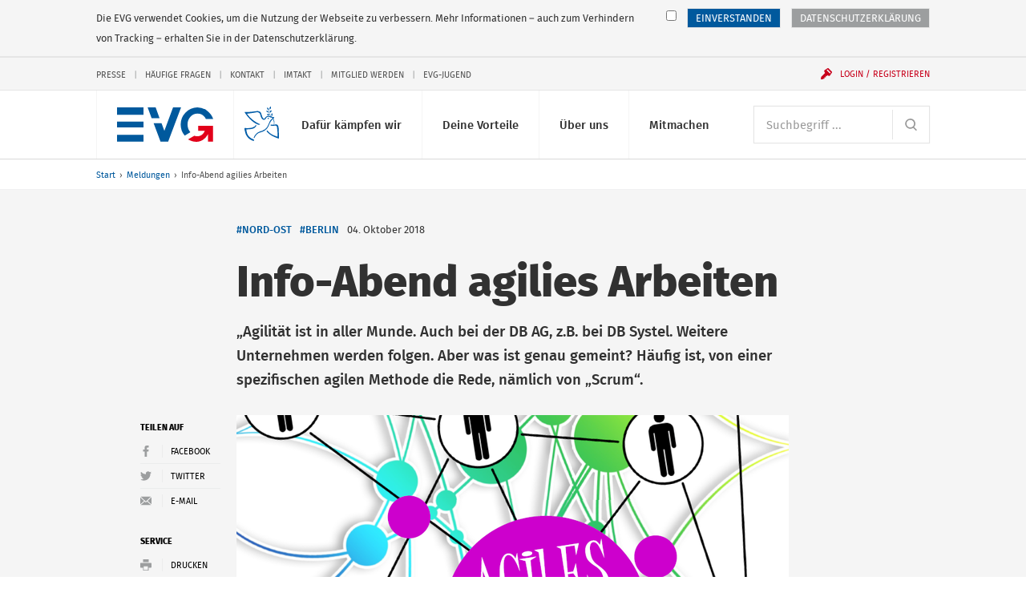

--- FILE ---
content_type: text/html; charset=UTF-8
request_url: https://www.evg-online.org/meldungen/details/news/info-abend-agilies-arbeiten-6076/
body_size: 11513
content:
<!DOCTYPE html> 
<html class="no-js" lang="de"> 
	<head> 
		<meta charset="utf-8"> 
		<!--
	Created by: ressourcenmangel GmbH, http://www.ressourcenmangel.de, Tel.: 030 61002450

	This website is powered by TYPO3 - inspiring people to share!
	TYPO3 is a free open source Content Management Framework initially created by Kasper Skaarhoj and licensed under GNU/GPL.
	TYPO3 is copyright 1998-2016 of Kasper Skaarhoj. Extensions are copyright of their respective owners.
	Information and contribution at https://typo3.org/
-->
		<link rel="shortcut icon" href="/templates/img/favicon.ico" type="image/x-icon"> 
		<meta property="og:title" content="Info-Abend agilies Arbeiten" />
		<meta property="og:type" content="article" />
		<meta property="og:url" content="https://www.evg-online.org/meldungen/details/news/info-abend-agilies-arbeiten-6076/" />
		<meta property="og:image" content="https://www.evg-online.org/fileadmin/_processed_/2/7/csm_18-10-04-agiles-arbeiten-foto_805f0b400f.png" />
		<meta name="description" content="„Agilität ist in aller Munde. Auch bei der DB AG, z.B. bei DB Systel. Weitere Unternehmen werden folgen. Aber was ist genau gemeint? Häufig ist, von einer spezifischen agilen Methode die Rede, nämlich von „Scrum“." />
		<meta property="og:description" content="„Agilität ist in aller Munde. Auch bei der DB AG, z.B. bei DB Systel. Weitere Unternehmen werden folgen. Aber was ist genau gemeint? Häufig ist, von einer spezifischen agilen Methode die Rede, nämlich von „Scrum“." />
		<meta name="viewport" content="width=device-width, initial-scale=1.0"> 
		<link rel="stylesheet" type="text/css" href="/typo3conf/ext/rsmevgmembers/Resources/Public/Css/styles.css?1573642604" media="all"> 
		<title>Info-Abend agilies Arbeiten- EVG</title>
		<link rel="apple-touch-icon-precomposed" sizes="256x256" href="/templates/img/favicon_256x256.ico"> 
		<link rel="apple-touch-icon-precomposed" sizes="128x128" href="/templates/img/favicon_128x128.ico"> 
		<link rel="apple-touch-icon-precomposed" sizes="64x64" href="/templates/img/favicon_64x64.ico"> 
		<!--[if lt IE 10]><script src="/assets/javascripts/polyfills.js"></script><![endif]-->
		<script>window.EVG = { assetsBaseUrl: '/assets/' };</script>
		<script src="/assets/javascripts/head.js?v=1.2.1"></script>
		<link rel="stylesheet" href="/assets/stylesheets/main.css?v=1.2.1" media="all"> 
		<link rel="preload" href="/assets/fonts/fira-sans-optimized.woff2" as="font" type="font/woff2" crossorigin> 
		<!-- Google Tag Manager -->
		<script>
  // Define dataLayer and the gtag function.
  window.dataLayer = window.dataLayer || [];
  function gtag(){dataLayer.push(arguments);}

  // Default ad_storage to 'denied'.
  gtag('consent', 'default', {
    'ad_storage': 'denied'
  });
</script>
		<script>
    if(document.cookie.indexOf("evg_dsgvo_cookie_warning")!=-1) {
    (function(w,d,s,l,i){w[l]=w[l]||[];w[l].push({'gtm.start':
new Date().getTime(),event:'gtm.js'});var f=d.getElementsByTagName(s)[0],
j=d.createElement(s),dl=l!='dataLayer'?'&l='+l:'';j.async=true;j.src=
'https://www.googletagmanager.com/gtm.js?id='+i+dl;f.parentNode.insertBefore(j,f);
})(window,document,'script','dataLayer','GTM-K6WZBKR');
}</script>
		<!-- End Google Tag Manager -->
		<!-- RSS-Feed reference -->
		<link rel="alternate" type="application/rss+xml" title="RSS Feed der Eisenbahn- und Verkehrsgewergkschaft EVG" href="/rss/rss.xml" />
		<!-- End RSS-Feed reference -->
		</head>
	<body> 
		<!-- Google Tag Manager (noscript) -->
		<noscript>
			<iframe src="https://www.googletagmanager.com/ns.html?id=GTM-K6WZBKR"height="0" width="0" style="display:none;visibility:hidden"></iframe>
		</noscript>
		<!-- End Google Tag Manager (noscript) -->
		<!-- Matomo -->
		<script>
if(document.cookie.indexOf("evg_dsgvo_cookie_warning")!=-1) {
  var _paq = window._paq = window._paq || [];
  /* tracker methods like "setCustomDimension" should be called before "trackPageView" */
  _paq.push(['trackPageView']);
  _paq.push(['enableLinkTracking']);
  (function() {
    var u="//matomo.evgweb.de/";
    _paq.push(['setTrackerUrl', u+'matomo.php']);
    _paq.push(['setSiteId', '1']);
    var d=document, g=d.createElement('script'), s=d.getElementsByTagName('script')[0];
    g.async=true; g.src=u+'matomo.js'; s.parentNode.insertBefore(g,s);
  })();
}
</script>
		<!-- End Matomo Code -->
		<ul class="skip-links" aria-label="Sprungmarken"> 
			<li class="skip-links__item"><a class="skip-links__link" href="#main-navigation">Direkt zur Navigation</a></li>
			<li class="skip-links__item"><a class="skip-links__link" href="#main">Direkt zum Inhalt</a></li>
			 </ul>
		<div class="page"> 
			<header class="header" id="header-top" role="banner"> 
				<div class="header__inner"> 
					<style>
      svg.peacesvg {
        height: 1.35rem;
	top: 20px;
	left: 55px;
	position: absolute;
      }

      @media (min-width: 750px) {
        svg.peacesvg {
	  height: 1.35rem;
	  top: 20px;
	  left: 119px;
	  position: absolute;
	}
      }

      @media (min-width: 960px) {
        svg.peacesvg {
	  height: 1.8rem;
	  top: 20px;
	  left: 155px;
	  position: absolute;
	}
      }

      @media (min-width: 1100px) {
        svg.peacesvg {
	  height: 2.13165rem;
	  top: 20px;
	  left: 195px;
	  position: absolute;
	}
      }

    </style>
					<h1 class="logo"><a class="logo__link" href="/"> 
							<!-- <img class="logo__svg" src="/fileadmin/common/img/EVG_UKR_Logo_cropped.png"> -->
							<svg class="logo__svg" viewBox="0 0 116.23 41.29" aria-labelledby="logo-title" role="img"> 
								<title id="logo-title">Eisenbahn- und Verkehrsgewerkschaft (EVG)</title>
								<path d="M97.1.06a20.35 20.35 0 0 0-20.18 20.5 20.58 20.58 0 0 0 4.9 13.36l6.8-4.2a13.72 13.72 0 0 1-3.4-9.17c0-7.22 5.32-13.06 11.9-13.06a11.54 11.54 0 0 1 10.27 6.5h8.83A20.36 20.36 0 0 0 97.1.06zM77.4 0h-9.68L57.2 28.13 53.77 19h-9.55l8.26 21.84-.02.16h9.42v-.14L77.4 0M46.66 0h-9.68l4.8 13h9.6L46.67 0M0 0h32v9H0zM0 17h32v7H0zM0 33h32v8H0z"></path>
								<path class="logo__arrow" d="M98 28h8.05s-3 9.1-12.68 6l-7.57 4.37C90.37 41 102 45.6 110 32v9h6V22H98z"></path>
								 </svg></a> <a class="peacelink" href="/index.php?id=1995"> <svg class="peacesvg" id="Peace" xmlns="http://www.w3.org/2000/svg" viewBox="0 0 42 42"> <defs> 
									<style>.cls-1{fill:#005ca8;}</style>
								</defs> 
								<path class="cls-1" d="m31.95,0c-.25.03-.7.34-.99.72-.52.68-.71,2-.38,2.59.12.22.65-.03,1.11-.51.56-.59.77-1.31.61-2.07-.07-.35-.17-.67-.21-.7-.03-.03-.08-.03-.14-.03h0Zm-4.21,1.26c-.21,0-.22.25-.14.8.13.91.47,1.51,1.07,1.86.79.47,1.08.21.92-.82-.1-.63-.63-1.32-1.25-1.62-.29-.14-.48-.22-.6-.21h0ZM.4,6.66c-.45.07-.11.51.98,2.11,2.71,3.97,4.26,5.7,7.79,8.71,2.61,2.22,4.99,3.67,7.2,4.38.75.24,1.39.43,1.43.42s.38-.17.75-.37l.67-.36-1.75-.76c-3.38-1.46-7.61-4.44-10.6-7.46-1.17-1.18-3.78-4.33-3.82-4.6,0-.04,1.14-.2,2.55-.35,1.56-.17,4-.53,6.25-.92l3.69-.65.84.22c1.56.42,2.35,1.13,2.72,2.47,1.19,4.27,1.95,5.6,3.65,6.42.8.39,1.1.38,2-.04.55-.25.69-.39,1.13-1.11.28-.45.74-1.08,1.02-1.4.51-.57.54-.58,1.44-.75,1.11-.2,1.7-.12,2.95.43.49.21.92.38.97.38s.54.09,1.1.21l1.02.22-1.09.99c-1.64,1.49-2.23,2.45-3.77,6.06-1.22,2.88-1.75,3.86-2.59,4.86-.64.76-2.3,2.19-2.58,2.23-.04,0-.69.35-1.45.77s-1.48.78-1.6.79c-.57.08-3.17,1.03-3.98,1.44-1.38.71-1.48.77-2.31,1.45-1.45,1.2-2.88,3.19-3.65,5.09l-.22.55.44.19c.24.11.45.2.47.2s.08-.18.16-.39c.32-.93,1.42-2.65,2.27-3.55,1.38-1.46,2.29-2.16,3.24-2.48,2.04-.7,2.64-.89,3.24-1.04.91-.23,3.05-1.31,4.09-2.05,1.29-.93,2.38-2.01,3.16-3.16.64-.93,1.75-3.2,2.19-4.47.52-1.49,2.31-4.28,3.59-5.59l.56-.58.41.69c.23.38.39.72.36.75s.05.27.16.53c.29.64.47,2.4.34,3.27-.11.66-.1.7.11.81.15.08.26.08.34,0,.42-.46.23-3.35-.32-4.87-.19-.52-.64-1.46-.77-1.58-.09-.09.04-.23.51-.53.63-.4.64-.41.58-.87l-.06-.47-1.07-.1c-1.56-.15-1.96-.33-2.7-1.18-.67-.77-1.73-2.49-2.08-3.37-.05-.12-.14-.34-.2-.48-.19-.44-.35-2.11-.25-2.51.05-.21.19-.59.31-.85.14-.33.17-.5.07-.57-.42-.32-.92,1.29-.85,2.72.04.7.11.94.64,2.07.34.73.92,1.74,1.36,2.35l.77,1.07s-.5-.16-1.39-.45-2.54-.4-3.41.05-1.58,1.09-2.2,1.88c-.45.58-.94,1.13-1.07,1.22-.55.39-1.33-.22-2.13-1.65-.39-.7-.98-2.39-1.44-4.14-.46-1.77-1.47-2.87-2.88-3.16-.38-.08-.89-.21-1.14-.3-.42-.15-.73-.12-3.85.3-3.1.42-4.88.6-8.71.88-.75.05-1.85.05-2.45,0-.54-.05-.91-.1-1.12-.07h0Zm26.51-1.61c-.16.03-.27.08-.3.15-.09.21.3.96.66,1.29.19.17.57.38.83.46.59.18,1.09.13,1.15-.11.09-.41-.86-1.53-1.48-1.75-.23-.08-.6-.09-.86-.04h0Zm5.67-.48c-.63.06-1.41.74-1.69,1.55-.15.44-.14,1.14.03,1.27.13.1.31.05.82-.21.76-.39,1.27-1.21,1.34-2.15.02-.32,0-.38-.25-.44-.08-.02-.17-.02-.26-.01h0Zm.93,3.45c-.23.03-.8,1.19-.84,1.72s.22,1.49.48,1.73c.19.18.58-.21.84-.82.15-.36.19-.68.13-1.1-.1-.73-.43-1.55-.6-1.53h0Zm-5.49,1.15c-.3.05-.57.13-.7.24-.24.19.74,1.09,1.4,1.28.49.14,1.43,0,1.71-.25.21-.19.21-.23.03-.49-.33-.47-.8-.72-1.49-.8-.3-.04-.64-.02-.95.02h0Zm.98,4.51c-.2.01-.41.13-.55.37-.24.41-.2.69.12.94.48.36,1.25-.02,1.18-.57-.07-.48-.41-.76-.75-.74Zm-15.47,9s-.26.32-.46.66c-.31.5-.54.71-1.31,1.17-1.91,1.15-2.15,1.23-4.85,1.56-2.15.26-2.63.28-4.37.2C-.15,26.11-.01,26.08,0,26.92c.03,1.37.65,4,1.56,6.63.6,1.72,2.08,3.79,3.86,5.38,1.14,1.02,3.23,2.21,4.86,2.76.79.27,1.2.36,1.23.26.06-.16.1-1.82.05-1.85-.02-.01-.62-.23-1.33-.48-2.94-1.04-5.32-3.16-6.6-5.9-.52-1.12-.96-2.81-1.23-4.71l-.16-1.15.53-.07c.29-.04,1.14-.08,1.89-.09,1.47-.02,3.79-.31,5.11-.65,1.89-.48,2.53-.92,4.25-2.97l.81-.97-.62-.25c-.34-.14-.65-.23-.7-.2h0Zm18.59-.84s-.01,0-.01,0c-.2.34-.39,1.09-.3,1.15.59.4,2.35.61,3.65.43,1.3-.18,2.66-.18,3.19,0,.72.25.84.6,1.21,3.44.21,1.59.32,3.06.36,4.52.06,2.7.07,5.19,0,5.27-.07.1-2.59-.79-4.65-1.64-2.45-1.01-4.14-2.16-6.13-4.18-.76-.76-1.38-1.42-1.39-1.46s-.06-.14-.13-.22c-.1-.11-.21-.07-.6.24-.26.21-.47.4-.47.43.02.16.73,1.04,1.43,1.79,2.49,2.65,6.45,5,11.21,6.64,1.59.55,2.42.78,2.45.69.17-.46-.13-11.66-.36-13.28-.3-2.2-.83-3.19-1.98-3.71-.57-.26-.59-.26-2.71-.04-2.56.27-3.7.28-4.31.05-.22-.08-.42-.13-.47-.13h0Z"/> </svg> </a> </h1>
						<div class="navigation"> 
							<button class="navigation__button js-menu-panel" id="main-navigation-button" type="button" aria-controls="main-navigation" aria-expanded="false" data-show-hide-group="navigation-panel" data-target-class-toggle="navigation__panel--open" data-class-toggle="navigation__button--active"><span class="menu-icon">Menü <span class="sr-only">anzeigen</span></span></button>
							<div class="navigation__panel" id="main-navigation"> 
								<nav class="navigation__section"> 
									<h2 class="sr-only" id="main-navigation-title">Hauptnavigation</h2>
									<ul class="main-navigation" aria-labelledby="main-navigation">
										<li class="main-navigation__item">
											<button class="main-navigation__link js-show-hide" type="button" aria-controls="sub-navigation-15" aria-expanded="false" data-show-hide-group="sub-navigation" data-target-class-toggle="sub-navigation--open" data-class-toggle="main-navigation__link--active">Dafür kämpfen wir<svg class="icon icon--arrow-down main-navigation__toggle" viewBox="0 0 200 200" role="presentation"><use xlink:href="/assets/icons/icons.svg#arrow-down"></use></svg></button>
											<ul class="sub-navigation" id="sub-navigation-15"> 
												<li class="sub-navigation__item"> <a class="sub-navigation__link" href="/tarifpolitik/"> <img src="/fileadmin/_processed_/e/c/csm_Kampagnen-und-Aktionen-100_431cb0c5d0.jpg" width="120" height="80" class="sub-navigation__img" alt="" > 
														<p class="sub-navigation__title">Tarifpolitik</p>
														<p class="sub-navigation__desc">Für faire Löhne und gute Arbeitsbedingungen - alle Tarifverträge und Entgelttabellen hier</p>
														 </a> </li>
												<li class="sub-navigation__item"> <a class="sub-navigation__link" href="/politik/"> <img src="/fileadmin/_processed_/8/8/csm_800x600_720_4e698b180a.jpg" width="120" height="80" class="sub-navigation__img" alt="Icon der Weltkugel" title="Icon der Weltkugel" > 
														<p class="sub-navigation__title">Politik</p>
														<p class="sub-navigation__desc">Das macht die EVG im Bereich Verkehrspolitik und Gesellschaftspolitik</p>
														 </a> </li>
												<li class="sub-navigation__item"> <a class="sub-navigation__link" href="/mitbestimmung/"> <img src="/fileadmin/_processed_/5/d/csm_Mitbestimmung-100_bc92f3996f.jpg" width="120" height="80" class="sub-navigation__img" alt="" > 
														<p class="sub-navigation__title">Beschäftigung</p>
														<p class="sub-navigation__desc">Mitbestimmen, mitgestalten, mit uns</p>
														 </a> </li>
												<li class="sub-navigation__item"> <a class="sub-navigation__link" href="/internationales/"> <img src="/fileadmin/_processed_/f/2/csm_Fonds-soziale-Sicherung-100_7c35e7a7cf.jpg" width="120" height="80" class="sub-navigation__img" alt="" > 
														<p class="sub-navigation__title">Internationales</p>
														<p class="sub-navigation__desc">Die EVG kämpft auch international für bessere Arbeitsbedingungen</p>
														 </a> </li>
												<li class="sub-navigation__item"> <a class="sub-navigation__link" href="/sozialpolitik/"> <img src="/fileadmin/_processed_/4/e/csm_Sozialpolitik-100_2d5d5de691.jpg" width="120" height="80" class="sub-navigation__img" alt="" > 
														<p class="sub-navigation__title">Sozialpolitik</p>
														<p class="sub-navigation__desc">Das macht die EVG im Bereich Arbeit, Rente, Gesundheit und Wohnen</p>
														 </a> </li>
												<li class="sub-navigation__item"> <a class="sub-navigation__link" href="/dafuer-kaempfen-wir/evg-kaempft-fuer/"> <img src="/fileadmin/_processed_/2/f/csm_EVG-Kaempft-Fuer-100-1_2b6714484a.jpg" width="120" height="80" class="sub-navigation__img" alt="" > 
														<p class="sub-navigation__title">EVG kämpft für...</p>
														<p class="sub-navigation__desc">Frauen, Jugendliche, Senioren, Beamte und alle Berufsgruppen</p>
														 </a> </li>
											</ul>
										</li>
										<li class="main-navigation__item">
											<button class="main-navigation__link js-show-hide" type="button" aria-controls="sub-navigation-16" aria-expanded="false" data-show-hide-group="sub-navigation" data-target-class-toggle="sub-navigation--open" data-class-toggle="main-navigation__link--active">Deine Vorteile<svg class="icon icon--arrow-down main-navigation__toggle" viewBox="0 0 200 200" role="presentation"><use xlink:href="/assets/icons/icons.svg#arrow-down"></use></svg></button>
											<ul class="sub-navigation" id="sub-navigation-16"> 
												<li class="sub-navigation__item"> <a class="sub-navigation__link" href="/deine-vorteile/unsere-leistungen/"> <img src="/fileadmin/_processed_/1/2/csm_Leistungen-100_c642e70274.jpg" width="120" height="80" class="sub-navigation__img" alt="" > 
														<p class="sub-navigation__title">Unsere Leistungen</p>
														<p class="sub-navigation__desc">Profitiere als Mitglied von den vielen exklusiven Leistungen der EVG</p>
														 </a> </li>
												<li class="sub-navigation__item"> <a class="sub-navigation__link" href="/deine-vorteile/vorteile-und-serviceleistungen/"> <img src="/fileadmin/_processed_/5/2/csm_Services-100_332a57f5cb.jpg" width="120" height="80" class="sub-navigation__img" alt="" > 
														<p class="sub-navigation__title">Vorteile und Serviceleistungen</p>
														<p class="sub-navigation__desc">Nutze unsere vielfältigen Serviceleistungen</p>
														 </a> </li>
												<li class="sub-navigation__item"> <a class="sub-navigation__link" href="/deine-vorteile/httpswwweva-akademiede/"> <img src="/fileadmin/_processed_/f/b/csm_Bildungsangebote-100_075813dd15.jpg" width="120" height="80" class="sub-navigation__img" alt="" > 
														<p class="sub-navigation__title">Bildungsangebote</p>
														<p class="sub-navigation__desc">Unsere Bildungs- und Beratungsgesellschaft EVA unterstützt Dich bei Deiner Arbeit</p>
														 </a> </li>
												<li class="sub-navigation__item"> <a class="sub-navigation__link" href="/deine-vorteile/fonds-soziale-sicherung/"> <img src="/fileadmin/_processed_/1/9/csm_Fonds-soziale-Sicherung-100_83d763425e.jpg" width="120" height="80" class="sub-navigation__img" alt="" > 
														<p class="sub-navigation__title">Fonds soziale Sicherung</p>
														<p class="sub-navigation__desc">Der Fonds soziale Sicherung bietet Hilfe in allen Lebenslagen</p>
														 </a> </li>
												<li class="sub-navigation__item"> <a class="sub-navigation__link" href="/deine-vorteile/wo-mo-fonds/"> <img src="/fileadmin/_processed_/7/5/csm_21-11-12-Mitglied-werden-100_831231b9d3_3e0809b5b1.jpg" width="120" height="80" class="sub-navigation__img" alt="" > 
														<p class="sub-navigation__title">Wo-Mo-Fonds</p>
														<p class="sub-navigation__desc">Der Wo-Mo-Fonds zahlt Zuschüsse zu den Kosten von Wohnen und Mobilität</p>
														 </a> </li>
											</ul>
										</li>
										<li class="main-navigation__item">
											<button class="main-navigation__link js-show-hide" type="button" aria-controls="sub-navigation-17" aria-expanded="false" data-show-hide-group="sub-navigation" data-target-class-toggle="sub-navigation--open" data-class-toggle="main-navigation__link--active">Über uns<svg class="icon icon--arrow-down main-navigation__toggle" viewBox="0 0 200 200" role="presentation"><use xlink:href="/assets/icons/icons.svg#arrow-down"></use></svg></button>
											<ul class="sub-navigation" id="sub-navigation-17"> 
												<li class="sub-navigation__item"> <a class="sub-navigation__link" href="/ueber-uns/wir-stellen-uns-vor/"> <img src="/fileadmin/_processed_/8/c/csm_Ueber-Uns-100_3c928c82a5.jpg" width="120" height="80" class="sub-navigation__img" alt="" > 
														<p class="sub-navigation__title">Wir stellen uns vor</p>
														<p class="sub-navigation__desc">Wir leben Gemeinschaft seit über 125 Jahren</p>
														 </a> </li>
												<li class="sub-navigation__item"> <a class="sub-navigation__link" href="/ueber-uns/kontakt/"> <img src="/fileadmin/_processed_/c/b/csm_Ansprechpartner-100_e24c17fc92.jpg" width="120" height="80" class="sub-navigation__img" alt="" > 
														<p class="sub-navigation__title">Kontakt</p>
														<p class="sub-navigation__desc">Hier findest Du Deine Ansprechpersonen</p>
														 </a> </li>
												<li class="sub-navigation__item"> <a class="sub-navigation__link" href="/ueber-uns/struktur-der-evg/"> <img src="/fileadmin/_processed_/c/c/csm_Struktur-der-EVG-100_a6eb164946.jpg" width="120" height="80" class="sub-navigation__img" alt="" > 
														<p class="sub-navigation__title">Struktur der EVG</p>
														<p class="sub-navigation__desc">So ist die EVG organisiert</p>
														 </a> </li>
												<li class="sub-navigation__item"> <a class="sub-navigation__link" href="/ueber-uns/satzung-und-programm/"> <img src="/fileadmin/_processed_/7/5/csm_Unser-Programm-100_83f6c8eae0.jpg" width="120" height="80" class="sub-navigation__img" alt="" > 
														<p class="sub-navigation__title">Satzung und Programm</p>
														<p class="sub-navigation__desc">Danach handeln wir</p>
														 </a> </li>
												<li class="sub-navigation__item"> <a class="sub-navigation__link" href="/geschichte/"> <img src="/fileadmin/_processed_/e/4/csm_Geschichte-100_da5a8798d8.jpg" width="120" height="80" class="sub-navigation__img" alt="" > 
														<p class="sub-navigation__title">Geschichte</p>
														<p class="sub-navigation__desc">Erlebe die spannende Geschichte der EVG in Bildern und Videos</p>
														 </a> </li>
												<li class="sub-navigation__item"> <a class="sub-navigation__link" href="/ueber-uns/stellenangebote/"> <img src="/fileadmin/_processed_/c/6/csm_Stellenangebote-100_d75142b035.jpg" width="120" height="80" class="sub-navigation__img" alt="" > 
														<p class="sub-navigation__title">Stellenangebote</p>
														<p class="sub-navigation__desc">Freie Stellen bei der EVG</p>
														 </a> </li>
											</ul>
										</li>
										<li class="main-navigation__item">
											<button class="main-navigation__link js-show-hide" type="button" aria-controls="sub-navigation-18" aria-expanded="false" data-show-hide-group="sub-navigation" data-target-class-toggle="sub-navigation--open" data-class-toggle="main-navigation__link--active">Mitmachen<svg class="icon icon--arrow-down main-navigation__toggle" viewBox="0 0 200 200" role="presentation"><use xlink:href="/assets/icons/icons.svg#arrow-down"></use></svg></button>
											<ul class="sub-navigation" id="sub-navigation-18"> 
												<li class="sub-navigation__item"> <a class="sub-navigation__link" href="/mitmachen/evg-landesverbaende/"> <img src="/fileadmin/_processed_/f/4/csm_Meine-Region-100_94db50a071.jpg" width="120" height="80" class="sub-navigation__img" alt="" > 
														<p class="sub-navigation__title">EVG-Landesverbände</p>
														<p class="sub-navigation__desc">Aktuelles, Veranstaltungen und Ansprechpartner</p>
														 </a> </li>
												<li class="sub-navigation__item"> <a class="sub-navigation__link" href="/mitgliedwerden/"> <img src="/fileadmin/_processed_/9/5/csm_Mitglied-werden-100_a388d51f54.jpg" width="120" height="80" class="sub-navigation__img" alt="" > 
														<p class="sub-navigation__title">Mitglied werden</p>
														<p class="sub-navigation__desc">Die Gemeinschaft noch stärker machen</p>
														 </a> </li>
												<li class="sub-navigation__item"> <a class="sub-navigation__link" href="/mitmachen/evg-im-social-web/"> <img src="/fileadmin/_processed_/0/8/csm_EVG-Social-Web-100_52196a96bb.jpg" width="120" height="80" class="sub-navigation__img" alt="" > 
														<p class="sub-navigation__title">EVG im Social Web</p>
														<p class="sub-navigation__desc">Wir auf Facebook, Instagram, Twitter und Youtube</p>
														 </a> </li>
												<li class="sub-navigation__item"> <a class="sub-navigation__link" href="/mitmachen/infos-zur-mitgliedschaft/"> <img src="/fileadmin/_processed_/7/d/csm_Mitglied-werden-100_3003d0b1c0.jpg" width="120" height="80" class="sub-navigation__img" alt="" > 
														<p class="sub-navigation__title">Infos zur Mitgliedschaft</p>
														<p class="sub-navigation__desc">Informationen zur Mitgliedschaft anfordern</p>
														 </a> </li>
												<li class="sub-navigation__item"> <a class="sub-navigation__link" href="/mitmachen/fachgruppen/"> <img src="/fileadmin/_processed_/7/5/csm_Unser-Programm-100_83f6c8eae0.jpg" width="120" height="80" class="sub-navigation__img" alt="" > 
														<p class="sub-navigation__title">Fachgruppen</p>
														<p class="sub-navigation__desc">Werde Teil einer Fachgruppe</p>
														 </a> </li>
											</ul>
										</li>
									</ul>
									 </nav>
								<nav class="navigation__section navigation__section--first"> 
									<form class="search" action="/suche/"> 
										<h2 class="sr-only" id="search"> Suche </h2>
										 <label class="sr-only" for="search-input"> Suchbegriff </label> <input class="form-control form-control--inline-button" id="search-input" placeholder="Suchbegriff ..." type="search" name="tx_rsmevgsearch_search[search][q]"> 
										<button class="form-control__button" type="submit"> <svg class="icon icon--search" viewBox="0 0 200 200" role="img" aria-labelledby="title-cd2b"> 
												<title id="title-cd2b"> Website durchsuchen </title>
												 <use xlink:href="/assets/icons/icons.svg#search"></use> </svg> </button>
										 </form>
									 </nav>
								<nav class="navigation__section"> 
									<div class="service-navigation"> 
										<h2 class="sr-only" id="service-navigation">Service-Navigation</h2>
										<ul class="service-navigation__items" aria-labelledby="service-navigation"> 
											<li class="service-navigation__item"><a href="/presse/">Presse</a></li>
											<li class="service-navigation__item"><a href="/service-navigation/haeufige-fragen/">Häufige Fragen</a></li>
											<li class="service-navigation__item"><a href="/kontakt/">Kontakt</a></li>
											<li class="service-navigation__item"><a href="/imtakt/">Imtakt</a></li>
											<li class="service-navigation__item"><a href="/mitgliedwerden/">Mitglied werden</a></li>
											<li class="service-navigation__item"><a href="/jugend/">EVG-Jugend</a></li>
											 </ul>
										 </div>
									 </nav>
								 </div>
							<button class="navigation__user js-show-hide js-user" id="login-button" type="button" aria-controls="user-panel" aria-expanded="false" data-show-hide-group="navigation-panel" data-target-class-toggle="navigation__login-panel--open" data-class-toggle="navigation__user--active" data-class-logged-in="navigation__user--loggedin"> <svg class="icon icon--user" viewBox="0 0 200 200" role="presentation"> <use xlink:href="/assets/icons/icons.svg#user"></use> </svg> <svg class="icon icon--login icon--pre" viewBox="0 0 200 200" role="presentation"> <use xlink:href="/assets/icons/icons.svg#login"></use> </svg> <span class="navigation__user-inner" data-fill="name">Login / Registrieren</span> </button>
							<div class="navigation__login-panel js-user" id="user-panel" data-class-logged-in="navigation__login-panel--loggedin"> 
								<section class="login" id="login-header-form"> 
									<h2 class="login__title"> Login Mitgliederbereich </h2>
									<form class="login__form" action="/mitmachen/login/" method="post"> <input type="hidden" name="logintype" value="login"> <input type="hidden" name="pid" value="74"> 
										<div class="form-group"> <label class="sr-only" for="login-username"> Benutzername </label> <input class="form-control" id="login-username" type="text" autocomplete="username email" name="user" placeholder="Benutzername" required> </div>
										<div class="form-group"> <label class="sr-only" for="login-password"> Passwort </label> <input class="form-control" id="login-password" type="password" autocomplete="current-password" name="pass" placeholder="Passwort" data-rsa-encryption="" required> </div>
										<div class="form-group form-group--submit"> 
											<button class="btn btn--block" type="submit"> Einloggen » </button>
											 <a class="login__link" href="/mitmachen/login/?tx_felogin_pi1%5Bforgot%5D=1&amp;cHash=f404b5ca2cd0604361b4503f598d9b7f"> Passwort vergessen? </a> <a class="login__link" href="/mitgliederbereich/nutzername-vergessen/"> Benutzernamen vergessen? </a> <a class="login__link" href="/service-navigation/haeufige-fragen/"> Fragen / Hilfe zur Anmeldung </a> </div>
										 </form>
									<h2 class="login__title"> Du hast noch keinen Login? </h2>
									 <a class="login__link" href="/mitmachen/anmeldung-mitgliederbereich/"> Jetzt registrieren </a> </section>
								 </div>
							 </div>
						 </div>
					 </header>
				<nav class="breadcrumb"> 
					<h2 class="sr-only" id="breadcrumb-title">Sie befinden sich hier:</h2>
					<ol class="breadcrumb__path"> 
						<li class="breadcrumb__item"><a href="/" title="evg-online.org">Start</a></li>
						<li class="breadcrumb__item"><a href="/meldungen/" title="Meldungen">Meldungen</a></li>
						<li class="breadcrumb__item"><span>Info-Abend agilies Arbeiten</span></li>
						 </ol>
					 </nav>
				<!--TYPO3SEARCH_begin-->
				<article id="main"> 
					<header class="article-header article-header--has-image"> 
						<div class="article-header__inner"> 
							<h2 class="article-header__head">Info-Abend agilies Arbeiten</h2>
							<div class="article-header__meta"> 
								<ul class="article-header__tags"> 
									<li class="article-header__tag"><a href="/meldungen/?tx_rsmevgsearch_search%5Bsearch%5D%5Btags%5D=Nord-Ost&tx_rsmevgsearch_search%5Bsearch%5D%5BdocType%5D=news&tx_rsmevgsearch_search%5Bsearch%5D%5BsortBy%5D=date&tx_rsmevgsearch_search%5Bsearch%5D%5Border%5D=desc&tx_rsmevgsearch_search%5Bcontroller%5D=Search" >#Nord-Ost</a></li>
									<li class="article-header__tag"><a href="/meldungen/?tx_rsmevgsearch_search%5Bsearch%5D%5Btags%5D=Berlin&tx_rsmevgsearch_search%5Bsearch%5D%5BdocType%5D=news&tx_rsmevgsearch_search%5Bsearch%5D%5BsortBy%5D=date&tx_rsmevgsearch_search%5Bsearch%5D%5Border%5D=desc&tx_rsmevgsearch_search%5Bcontroller%5D=Search" >#Berlin</a></li>
									 </ul>
								 <time class="article-header__date" datetime="2018-10-04"> 04. Oktober 2018 </time> </div>
							<!-- teaser -->
							<div class="article-header__intro"> 
								<p>„Agilität ist in aller Munde. Auch bei der DB AG, z.B. bei DB Systel. Weitere Unternehmen werden folgen. Aber was ist genau gemeint? Häufig ist, von einer spezifischen agilen Methode die Rede, nämlich von „Scrum“.</p>
								 </div>
							 </div>
						<div class="article-header__inner"> 
							<!-- fal media files -->
							<figure class="figure figure--inline figure--100"> <a class="js-zoom-image" href="https://www.evg-online.org/fileadmin/user_upload/18-10-04-agiles-arbeiten-foto.png"> <img class="figure__image" src="/fileadmin/_processed_/2/7/csm_18-10-04-agiles-arbeiten-foto_7cb297a913.png" width="689" height="346" alt="" /> </a> </figure>
							<aside class="article-header__toolbar"> 
								<h4 class="sr-only" id="article-header-share-title">Artikel-Tools</h4>
								<ul class="article-header__tools" aria-labelledby="article-header-share-title"> 
									<li class="article-header__tool article-header__tool--social-title" id="article-header-share"><span class="article-header__tool-item">Teilen auf</span></li>
									<li class="article-header__tool article-header__tool--social" aria-labelledby="article-header-share"><a class="article-header__tool-item js-share" href="https://facebook.com/sharer/sharer.php?u=https%3A%2F%2Fwww.evg-online.org%2Fmeldungen%2Fdetails%2Fnews%2Finfo-abend-agilies-arbeiten-6076%2F"> <svg class="icon icon--facebook icon--post article-header__tool-icon" viewBox="0 0 200 200" role="img" aria-labelledby="title-2eac"> 
												<title id="title-2eac">Facebook</title>
												 <use xlink:href="/assets/icons/icons.svg#facebook"></use> </svg> <span class="article-header__tool-desc">Facebook</span></a></li>
									<li class="article-header__tool article-header__tool--social" aria-labelledby="article-header-share"><a class="article-header__tool-item js-share" href="https://twitter.com/intent/tweet/?text=&amp;url=https%3A%2F%2Fwww.evg-online.org%2Fmeldungen%2Fdetails%2Fnews%2Finfo-abend-agilies-arbeiten-6076%2F"> <svg class="icon icon--twitter icon--post article-header__tool-icon" viewBox="0 0 200 200" role="img" aria-labelledby="title-4d57"> 
												<title id="title-4d57">Twitter</title>
												 <use xlink:href="/assets/icons/icons.svg#twitter"></use> </svg> <span class="article-header__tool-desc">Twitter</span></a></li>
									<li class="article-header__tool article-header__tool--social" aria-labelledby="article-header-share"><a class="article-header__tool-item" href="mailto:?subject=Info-Abend%20agilies%20Arbeiten&body=Info-Abend%20agilies%20Arbeiten%0Ahttps%3A%2F%2Fwww.evg-online.org%2Fmeldungen%2Fdetails%2Fnews%2Finfo-abend-agilies-arbeiten-6076%2F"> <svg class="icon icon--mail icon--post article-header__tool-icon" viewBox="0 0 200 200" role="img" aria-labelledby="title-a833"> 
												<title id="title-a833">E-Mail senden</title>
												 <use xlink:href="/assets/icons/icons.svg#mail"></use> </svg> <span class="article-header__tool-desc">E-Mail</span></a></li>
									 </ul>
								<h4 class="sr-only" id="article-header-service-title">Artikel-Service</h4>
								<ul class="article-header__tools" aria-labelledby="article-header-service-title"> 
									<li class="article-header__tool article-header__tool--social-title" id="article-header-service"><span class="article-header__tool-item">Service</span></li>
									<li class="article-header__tool article-header__tool--action"> 
										<button class="bttn-inline js-print article-header__tool-item" type="button"> <svg class="icon icon--print icon--post article-header__tool-icon" viewBox="0 0 200 200" role="presentation"> <use xlink:href="/assets/icons/icons.svg#print"></use> </svg> <span class="article-header__tool-desc">Drucken</span> </button>
										 </li>
									<li class="article-header__tool article-header__tool--action"><a class="article-header__tool-item" href="/datensatzsammlung/pdf-generator/?tx_rsmphantomjs_pi1%5Burls%5D%5B0%5D=https%3A%2F%2Fwww.evg-online.org%2Fmeldungen%2Fdetails%2Fnews%2Finfo-abend-agilies-arbeiten-6076%2F" download="download"> <svg class="icon icon--download icon--post article-header__tool-icon" viewBox="0 0 200 200" role="presentation"> <use xlink:href="/assets/icons/icons.svg#download"></use> </svg> <span class="article-header__tool-desc">Download</span></a></li>
									 </ul>
								 </aside>
							 </div>
						 </header>
					<div class="article"> 
						<div class="article__inner">
							<div class="formatted-text"> 
								<p>Hier arbeiten Beschäftigte kurzzyklisch in kleinen, crossfunktionalen Teams. Ziel: bereits früh im Entwicklungsprozess eine Version des Produkts fertig zu haben, um sie mit dem Kunden abzustimmen.<br /><br />Zudem sollen Bereichsgrenzen und Wissenssilos aufgebrochen werden, indem Teams crossfunktional zusammengesetzt und dazu angehalten wer-den, ihr individuelles Wissen im Team zu teilen.Wozu führen diese Veränderungen?<br /><br />Wie wirken sie sich auf die Arbeit und die Beschäftigten aus?<br />Mit welchen Chancen und Risiken sind Beschäftigte und Führungskräfte konfrontiert?<br />Was gilt es auf Seiten der betrieblichen Mitbestimmung zu beachten?<br /><br />Gemeinsam wollen wir uns informieren und mit euch diskutieren. Bitte meldet euch in der Geschäftsstelle an (berlin@evg-online.org)</p>
								<p>Weitere Infos im Anhang</p>
								 </div>
						</div>
						 </div>
					<div class="article"> 
						<div class="article__inner"> 
							<aside class="article__teaser article__teaser--100"> 
								<div class="teaser"> 
									<h2 class="headline headline--simple">Downloads</h2>
									<div class="icon-list"> 
										<dl class="icon-list__items"> 
											<dt class="icon-list__icon"> <svg class="icon icon--download" viewBox="0 0 200 200" role="presentation"> <use xlink:href="/assets/icons/icons.svg#download"></use> </svg> </dt>
											<dd class="icon-list__contents"> <a class="icon-list__link" href="/fileadmin/user_upload/18-10-04-Agiles_Arbeiten.pdf" title="Datei: 18-10-04-Agiles_Arbeiten.pdf, Typ: pdf, Grösse: 1.26 MB, Wird in neuem Fenster/Tab geöffnet." target="_blank"> Aushang <br><small>(PDF, 1.26 MB, Wird in neuem Fenster/Tab geöffnet.)</small> </a> </dd>
											 </dl>
										 </div>
									 </div>
								 </aside>
							 </div>
						 </div>
					<footer class="article-footer"> 
						<div class="article-footer__inner"> 
							<h4 class="sr-only" id="article-tools">Artikel-Tools</h4>
							<ul class="article-footer__tools" aria-labelledby="article-tools"> 
								<li class="article-footer__tool article-footer__tool--social-title" id="article-share"><span class="article-footer__tool-item">Artikel teilen</span></li>
								<li class="article-footer__tool article-footer__tool--social" aria-labelledby="article-share"><a class="article-footer__tool-item js-share" href="https://facebook.com/sharer/sharer.php?u=https%3A%2F%2Fwww.evg-online.org%2Fmeldungen%2Fdetails%2Fnews%2Finfo-abend-agilies-arbeiten-6076%2F"> <svg class="icon icon--facebook icon--bigger" viewBox="0 0 200 200" role="img" aria-labelledby="title-b683"> 
											<title id="title-b683">Facebook</title>
											 <use xlink:href="/assets/icons/icons.svg#facebook"></use> </svg></a></li>
								<li class="article-footer__tool article-footer__tool--social" aria-labelledby="article-share"><a class="article-footer__tool-item js-share" href="https://twitter.com/intent/tweet/?text=&amp;url=https%3A%2F%2Fwww.evg-online.org%2Fmeldungen%2Fdetails%2Fnews%2Finfo-abend-agilies-arbeiten-6076%2F"> <svg class="icon icon--twitter icon--bigger" viewBox="0 0 200 200" role="img" aria-labelledby="title-cd25"> 
											<title id="title-cd25">Twitter</title>
											 <use xlink:href="/assets/icons/icons.svg#twitter"></use> </svg></a></li>
								<li class="article-footer__tool article-footer__tool--social" aria-labelledby="article-share"><a class="article-footer__tool-item" href="mailto:?subject=&body=%0Ahttps%3A%2F%2Fwww.evg-online.org%2Fmeldungen%2Fdetails%2Fnews%2Finfo-abend-agilies-arbeiten-6076%2F"> <svg class="icon icon--mail icon--bigger" viewBox="0 0 200 200" role="img" aria-labelledby="title-f5fd"> 
											<title id="title-f5fd">E-Mail senden</title>
											 <use xlink:href="/assets/icons/icons.svg#mail"></use> </svg></a></li>
								<li class="article-footer__tool article-footer__tool--action"> 
									<button class="bttn-inline js-print article-footer__tool-item" type="button">Drucken <svg class="icon icon--print icon--post" viewBox="0 0 200 200" role="presentation"> <use xlink:href="/assets/icons/icons.svg#print"></use> </svg> </button>
									 </li>
								<li class="article-footer__tool article-footer__tool--action"><a class="article-footer__tool-item" href="/datensatzsammlung/pdf-generator/?tx_rsmphantomjs_pi1%5Burls%5D%5B0%5D=https%3A%2F%2Fwww.evg-online.org%2Fmeldungen%2Fdetails%2Fnews%2Finfo-abend-agilies-arbeiten-6076%2F" download="download">Download <svg class="icon icon--download icon--post" viewBox="0 0 200 200" role="presentation"> <use xlink:href="/assets/icons/icons.svg#download"></use> </svg></a></li>
								 </ul>
							<h4 class="article-footer__tags-headline" id="tags-headline">Mehr zum Thema</h4>
							<ul class="article-footer__tags" aria-labelledby="tags-headline"> 
								<li class="article-footer__tag"><a href="/meldungen/?tx_rsmevgsearch_search%5Bsearch%5D%5Btags%5D=Nord-Ost&tx_rsmevgsearch_search%5Bsearch%5D%5BdocType%5D=news&tx_rsmevgsearch_search%5Bsearch%5D%5BsortBy%5D=date&tx_rsmevgsearch_search%5Bsearch%5D%5Border%5D=desc&tx_rsmevgsearch_search%5Bcontroller%5D=Search" >#Nord-Ost</a></li>
								<li class="article-footer__tag"><a href="/meldungen/?tx_rsmevgsearch_search%5Bsearch%5D%5Btags%5D=Berlin&tx_rsmevgsearch_search%5Bsearch%5D%5BdocType%5D=news&tx_rsmevgsearch_search%5Bsearch%5D%5BsortBy%5D=date&tx_rsmevgsearch_search%5Bsearch%5D%5Border%5D=desc&tx_rsmevgsearch_search%5Bcontroller%5D=Search" >#Berlin</a></li>
								 </ul>
							 </div>
						 </footer>
					 </article>
				<!--TYPO3SEARCH_end-->
				<footer class="footer" role="contentinfo"> 
					<div class="footer__inner"> 
						<div class="footer__row"> 
							<nav class="footer__sitemap"> 
								<h2 class="sr-only" id="footer-sitemap">Sitemap</h2>
								<ul class="footer__sitemap-items" aria-labelledby="footer-sitemap">
									<li class="footer__sitemap-column"><span class="footer__sitemap-column-title">Dafür kämpfen wir</span>
										<ul class="footer__sitemap-column-list">
											<li class="footer__sitemap-column-item"><a href="/politik/">Politik</a></li>
											<li class="footer__sitemap-column-item"><a href="/mitbestimmung/">Beschäftigungsbedingungen</a></li>
											<li class="footer__sitemap-column-item"><a href="/tarifpolitik/">Tarifpolitik</a></li>
											<li class="footer__sitemap-column-item"><a href="/internationales/">Internationales</a></li>
											<li class="footer__sitemap-column-item"><a href="/sozialpolitik/">Sozialpolitik</a></li>
											<li class="footer__sitemap-column-item"><a href="/dafuer-kaempfen-wir/evg-kaempft-fuer/">EVG kämpft für...</a></li>
										</ul>
									</li>
									<li class="footer__sitemap-column"><span class="footer__sitemap-column-title">Deine Vorteile</span>
										<ul class="footer__sitemap-column-list">
											<li class="footer__sitemap-column-item"><a href="/deine-vorteile/vorteile-und-serviceleistungen/">Vorteile und Serviceleistungen</a></li>
											<li class="footer__sitemap-column-item"><a href="/deine-vorteile/unsere-leistungen/">Leistungen der EVG</a></li>
											<li class="footer__sitemap-column-item"><a href="/deine-vorteile/httpswwweva-akademiede/">Bildungsangebote</a></li>
											<li class="footer__sitemap-column-item"><a href="/deine-vorteile/fonds-soziale-sicherung/">Fonds soziale Sicherung</a></li>
											<li class="footer__sitemap-column-item"><a href="/deine-vorteile/wo-mo-fonds/">Wo-Mo-Fonds</a></li>
										</ul>
									</li>
									<li class="footer__sitemap-column"><span class="footer__sitemap-column-title">Über uns</span>
										<ul class="footer__sitemap-column-list">
											<li class="footer__sitemap-column-item"><a href="/ueber-uns/wir-stellen-uns-vor/">Wir stellen uns vor</a></li>
											<li class="footer__sitemap-column-item"><a href="/kontakt/">Deine Ansprechpartner</a></li>
											<li class="footer__sitemap-column-item"><a href="/ueber-uns/struktur-der-evg/">Struktur der EVG</a></li>
											<li class="footer__sitemap-column-item"><a href="/ueber-uns/satzung-und-programm/">Programm und Satzung</a></li>
											<li class="footer__sitemap-column-item"><a href="/geschichte/">Geschichte</a></li>
											<li class="footer__sitemap-column-item"><a href="/ueber-uns/stellenangebote/">Stellenangebote</a></li>
										</ul>
									</li>
									<li class="footer__sitemap-column"><span class="footer__sitemap-column-title">Mitmachen</span>
										<ul class="footer__sitemap-column-list">
											<li class="footer__sitemap-column-item"><a href="/mitmachen/evg-landesverbaende/">EVG Landesverbände</a></li>
											<li class="footer__sitemap-column-item"><a href="/mitmachen/kampagnen-und-aktionen/">Kampagnen und Aktionen</a></li>
											<li class="footer__sitemap-column-item"><a href="/mitgliedwerden/">Mitglied werden</a></li>
											<li class="footer__sitemap-column-item"><a href="/mitmachen/evg-im-social-web/">EVG im Social Web</a></li>
										</ul>
									</li>
								</ul>
								 </nav>
							<div class="footer__socialmedia"> 
								<div id="c39" class="footer__socialmedia-inner" style="background-image: none"> 
									<h2 class="footer__socialmedia-title" id="footer-socialmedia">Folge uns <span class="sr-only">im Social Web</span></h2>
									<dl class="footer__socialmedia-items js-social-media-counts" aria-labelledby="footer-socialmedia" data-count-source="/meldungen/details/?eID=tx_rsmbasicce_followerjson&ceUid=39&key=87f3ea44c5c3dd27319601d484cb0f902b5b3b0e"> 
										<dt class="footer__socialmedia-icon"> <svg class="icon icon--facebook" viewBox="0 0 200 200" role="img" aria-labelledby="title-2913"> 
												<title id="title-2913">Facebook</title>
												 <use xlink:href="/assets/icons/icons.svg#facebook"></use> </svg> </dt>
										<dd class="footer__socialmedia-count"> <a class="footer__socialmedia-link" href="https://www.facebook.com/DeineEVG" target="_blank" rel="noreferrer noopener" data-count-replace="&lt;b&gt;%d&lt;/b&gt; Gefällt mir" data-count-key="facebook.fan_count">Facebook</a></dd>
										<dt class="footer__socialmedia-icon"> <svg class="icon icon--insta" viewBox="10 10 48 48" role="img" aria-labelledby="title-insta"> 
												<title id="title-insta">Instagram</title>
												 <use xlink:href="/fileadmin/common/img/instagram.svg#insta"></use> </svg> </dt>
										<dd class="footer__socialmedia-count"> <a class="footer__socialmedia-link" href="https://www.instagram.com/deineevg/" target="_blank" rel="noreferrer noopener" >Instagram</a> </dd>
										<dt class="footer__socialmedia-icon"> <svg class="icon icon--twitter" viewBox="0 0 200 200" role="img" aria-labelledby="title-cfb9"> 
												<title id="title-cfb9">X (Twitter)</title>
												 <use xlink:href="/assets/icons/icons.svg#twitter"></use> </svg> </dt>
										<dd class="footer__socialmedia-count"> <a class="footer__socialmedia-link" href="https://twitter.com/deineevg" target="_blank" rel="noreferrer noopener" data-count-replace="&lt;b&gt;%d&lt;/b&gt; Tweets" data-count-key="twitter.statuses_count">X (Twitter)</a></dd>
										<dt class="footer__socialmedia-icon"> <svg class="icon icon--youtube" viewBox="0 0 200 200" role="img" aria-labelledby="title-11ce"> 
												<title id="title-11ce">YouTube</title>
												 <use xlink:href="/assets/icons/icons.svg#youtube"></use> </svg> </dt>
										<dd class="footer__socialmedia-count"> <a class="footer__socialmedia-link" href="https://www.youtube.com/user/EVGvideos" target="_blank" rel="noreferrer noopener" data-count-replace="&lt;b&gt;%d&lt;/b&gt; Videoaufrufe" data-count-key="youtube.view_count">Youtube</a></dd>
										 </dl>
									 </div>
								<style>
		  @media (max-width: 750px) {
		    .footer__socialmedia-items {
		      columns: 4;
		      line-height: 1.6;
		    }

		    .footer__socialmedia-items dt,
		    .footer__socialmedia-items dl,
		    .footer__socialmedia-items dd {
		      vertical-align: top;
		    }
		  }
		</style>
								</div>
							 </div>
						<ul class="footer__byline"> 
							<li class="footer__byline-item"><a href="/impressum/">Impressum</a></li>
							<li class="footer__byline-item"><a href="/datenschutz/">Datenschutz</a></li>
							<li class="footer__byline-item"><a href="/kontakt/">Kontakt</a></li>
							<li class="footer__byline-item"><a href="/netiquette/">EVG Netiquette</a></li>
							<li class="footer__byline-item footer__byline-item--right"><a href="#top">zum Seitenanfang <svg class="icon icon--fat-arrow-up icon--post" viewBox="0 0 200 200" role="presentation"> <use xlink:href="/assets/icons/icons.svg#fat-arrow-up"></use> </svg></a></li>
							 </ul>
						 </div>
					 </footer>
				 </div>
			 <template id="cookie-warning-tmpl"> 
				<nav class="cookie-warning"> 
					<div class="cookie-warning__inner"> 
						<p class="cookie-warning__message"> Die EVG verwendet Cookies, um die Nutzung der Webseite zu verbessern. Mehr Informationen &ndash; auch zum Verhindern von Tracking &ndash; erhalten Sie in der <a href="/datenschutz">Datenschutzerkl&auml;rung</a>.</p>
						<div class="cookie-warning__buttons"> <input type="checkbox" id="dsgvo_checkbox"> 
							<button class="btn btn--small" type="button">Einverstanden</button>
							 <a class="btn btn--gray btn--small" href="/datenschutz/">Datenschutzerkl&auml;rung</a> </div>
						 </div>
					 </nav>
				 </template> <template class="js-user" data-replace="login-header-form"> 
				<section class="login" id="loggedin-header"> 
					<h2 class="login__title"> Hallo <span data-fill="name"></span>! </h2>
					<ul class="login__actions"> 
						<li class="login__action"> <a href="/mitmachen/mitgliederbereich/"> Mein Profil aufrufen </a> </li>
						<li class="login__action"> 
							<form action="/mitmachen/login/" method="post"> <input type="hidden" name="logintype" value="logout"/> 
								<button class="bttn-inline" type="submit"> Abmelden </button>
								 </form>
							 </li>
						 </ul>
					 </section>
				 </template> 
			<script src="/assets/javascripts/app.js?v=1.2.1" type="text/javascript"></script>
			<script>


  var ca = document.cookie.split(';');
  for (var i=0; i<ca.length; i++) {
    single = ca[i].split('=');
    if (single[0].trim()=='evg_dsgvo_cookie_warning' && single[1]=='true') {
      (function(i,s,o,g,r,a,m){i['GoogleAnalyticsObject']=r;i[r]=i[r]||function(){
      (i[r].q=i[r].q||[]).push(arguments)},i[r].l=1*new Date();a=s.createElement(o),
      m=s.getElementsByTagName(o)[0];a.async=1;a.src=g;m.parentNode.insertBefore(a,m)
      })(window,document,'script','https://www.google-analytics.com/analytics.js','ga');

      ga('create', 'UA-79744037-1', 'auto');
      ga('set', 'anonymizeIp', true);
      ga('send', 'pageview');
    }
  }
</script>
			</body>
		 </html>